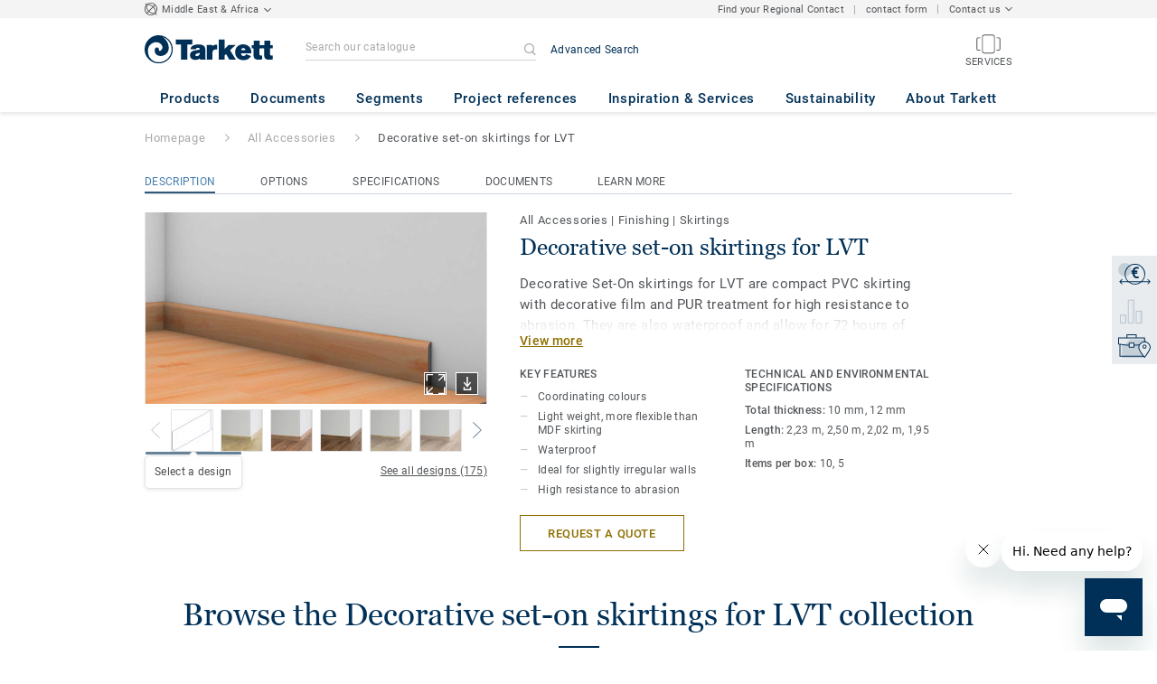

--- FILE ---
content_type: application/javascript; charset=UTF-8
request_url: https://www.tarkett-me.com/_nuxt/lang-messages-en_ME-yml.b8d722349158a98d3b06.js
body_size: 1808
content:
(window.webpackJsonp=window.webpackJsonp||[]).push([[44],{935:function(e,o){const t=[{"components.nav.current_country":"Middle East & Africa","components.nav.contact_us_header":"Contact us","components.nav.phone_1_b2b.label":"+961 1 513363/4","components.nav.phone_2_b2b.label":"+971 4 8761188","components.nav.contact_us":"Find us","components.footer.tarkett_social_facebook_link":"https://www.facebook.com/TarkettMiddleEast","components.footer.tarkett_social_instagram_link":"https://www.instagram.com/tarkett_middle_east","components.footer.tarkett_social_linkedin_link":"https://www.linkedin.com/company/tarkett/","components.footer.tarkett_social_twitter_link":"https://twitter.com/TarkettGroup","components.footer.tarkett_social_pinterest_link":"https://www.pinterest.com/tarkettofficial/","components.footer.tarkett_social_youtube_link":"https://www.youtube.com/TarkettOfficial","country.bh":"Bahrain","country.eg":"Egypt","country.er":"Eritrea","country.et":"Ethiopia","country.iq":"Iraq","country.jo":"Jordan","country.kw":"Kuwait","country.lb":"Lebanon","country.ly":"Libya","country.om":"Oman","country.qa":"Qatar","country.sa":"Saudi Arabia","country.so":"Somalia","country.ae":"United Arab Emirates","country.ye":"Yemen","global.phone_number_human":"+961 1 513363/4","global.phone_number_b2c":"+961 1 513363/4","global.phone_number_human_b2c":"+961 1 513363/4","global.phone_number_human_b2b":"+961 1 513363/4","global.phone_number_b2b":"+961 1 513363/4","components.nav.phone_1_b2c.number":"+961 1 513363/4","components.nav.phone_1_b2c.label":"+961 1 513363/4","global.phone_number":"+961 1 513363/4","compass_page.seo.title":"Commercial and residential Flooring solutions in the Middle East","homepage.title.b2b":"Flooring specialist for professionals in Middle East - Tarkett","homepage.title.b2c":"Flooring specialist for the home in Middle East","homepage.metadescription.b2c":"Find a large selection of floors for the home in Middle East : carpet, wood and vinyl rolls and tiles for your bedrooms, living rooms, kitchens, bathrooms and more.","homepage.metadescription.b2b":"Professional floorings in Middle East for Schools, Hospitals, Shops, Workplace & more: carpet, vinyl floors and tiles, wood and linoleum.","nav.locator_nav.sales_rep_locator":"Find your Regional Contact","form.basket.sample_order.technical_error":"There are no samples in your cart. You can order up to 10 free samples at a time. Add more by searching our catalogue for ideas and solutions.","filter-surface_treatment":"Surface treatment","email.web_order_acknowledgment.subject.with_po_number":"Tarkett web order: Our reference","email.web_order_acknowledgment.subject.without_po_number":"Tarkett web order reference","email.web_order_acknowledgment.intro":"Dear customer,\r\n\r\nMany thanks for your order reference N° {tarkettOrderNumber}, it has been registered and is now waiting for validation by our team.\r\n\r\nYou will soon receive the order confirmation by email or fax.","email.web_order_acknowledgment.conclusion":'You can also access the details of <a href="{orderDetail}">your order history</a>.\r\n\r\nLet me know if you have any questions or if there is anything else I can help you with.\r\n\r\nKinds regards,\r\nYour Tarkett Customer services.\r\n{phoneNumber}',"shipping_instructions.page.details.changing_addresses_info":"Please beware changing addresses will have an impact on one or more information like quote list, estimated delivery dates or prices.","components.overlay.bill_to_change_popin.title":"Quote(s) can’t be applied","components.overlay.bill_to_change_popin.message":"The quote(s) you have selected are not available for this sold-to party. Quote(s) won’t be applied.","components.overlay.bill_to_change_popin.button_continue_navigation":"Continue","available_to_promise.view.form.cut_fee_message":"Cut fee may apply for the requested quantity.","order_review.pdf.products_delivery_dates.title":"Products & delivery dates","order_review.pdf.products_delivery_dates.quantity":"Quantity","order_review.pdf.products_delivery_dates.quote":"Quote","order_review.pdf.products_delivery_dates.unit_price":"Unit Price","order_review.pdf.products_delivery_dates.total":"Total","order_review.pdf.products_delivery_dates.comment":"Comment","order_review.pdf.products_delivery_dates.requested_delivery_date":"Requested delivery date","order_review.pdf.products_delivery_dates.ref":"Ref.","order_review.pdf.products_delivery_dates.order_number":"Order summary N°","order_review.pdf.products_delivery_dates.quote.no_value":"None","order_review.pdf.informations.user_project_name":"Jobsite name","order_review.pdf.informations.purchase_order_number":"PO Number","order_review.pdf.products_delivery_dates.no_order_number":"pending","order_review.pdf.informations.soldToNumber":"soldTo Number:","order_review.pdf.disclaimer.text":"Your order is waiting for validation by our team. You will soon receive the order confirmation by email or fax.","order_review.pdf.disclaimer.title":"DISCLAIMER","components.overlay.delete_cart_item_popin.message":"Are you sure you want to remove this product for your cart?","components.overlay.delete_cart_item_popin.title":"Remove product","components.overlay.delete_cart_item_popin.button_continue_navigation":"REMOVE","components.document.asset_3d_3ds_bae_obj_label":"3DS/DAE/OBJ assets","components.business_card.country_name":"Tarkett Middle-East & Africa","merged_product_page.formats.format_table.price_per_unit_tooltip_message":"Attention! The final prices can be different on tarkett.ru website.","press_release.view.block.info.sustainability":"Sustainability","country.sd":"Sudan"}];e.exports=t.length<=1?t[0]:t}}]);